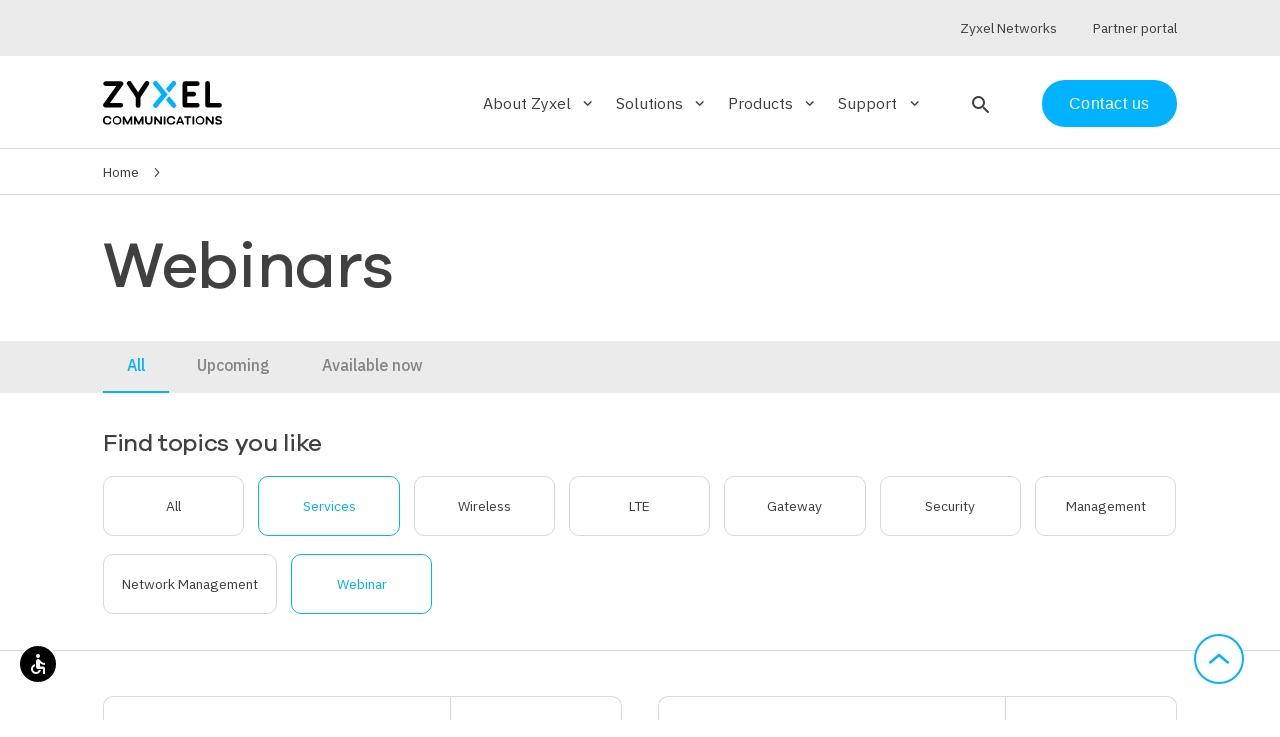

--- FILE ---
content_type: text/html; charset=UTF-8
request_url: https://www.zyxel.com/service-provider/na/en/webinars?t=o&terms%5B1%5D=211&terms%5B3%5D=153&wfilter=LTE
body_size: 8011
content:
<!DOCTYPE html>
<html dir="ltr" prefix="og: https://ogp.me/ns#" lang="en-US">
  <head>
    <meta charset="utf-8" />
<link rel="canonical" href="https://www.zyxel.com/service-provider/na/en/webinars" />
<meta name="robots" content="noindex" />
<link rel="image_src" href=", /themes/custom/zyxel/img/zyxel-logo-placeholder.png" />
<meta property="og:site_name" content="Zyxel" />
<meta property="og:url" content="https://www.zyxel.com/service-provider/na/en/webinars" />
<meta property="og:title" content="Webinars" />
<meta property="og:image" content="https://www.zyxel.com/themes/custom/zyxel/img/zyxel-logo-placeholder.png" />
<meta name="Generator" content="Drupal 10 (https://www.drupal.org)" />
<meta name="MobileOptimized" content="width" />
<meta name="HandheldFriendly" content="true" />
<meta name="viewport" content="width=device-width, initial-scale=1.0" />
<link rel="icon" href="/service-provider/themes/custom/zyxel/favicon.ico" type="image/vnd.microsoft.icon" />
<link rel="alternate" hreflang="x-default" href="https://www.zyxel.com/service-provider/global/en/webinars" />
<link rel="alternate" hreflang="en-GB" href="https://www.zyxel.com/service-provider/emea/en/webinars?t=o&amp;terms%5B1%5D=211&amp;terms%5B3%5D=153&amp;wfilter=LTE" />
<link rel="alternate" hreflang="en-US" href="https://www.zyxel.com/service-provider/na/en/webinars?t=o&amp;terms%5B1%5D=211&amp;terms%5B3%5D=153&amp;wfilter=LTE" />
<link rel="alternate" hreflang="en-419" href="https://www.zyxel.com/service-provider/sa/en/webinars?t=o&amp;terms%5B1%5D=211&amp;terms%5B3%5D=153&amp;wfilter=LTE" />
<link rel="alternate" hreflang="en-SG" href="https://www.zyxel.com/service-provider/apac/en/webinars?t=o&amp;terms%5B1%5D=211&amp;terms%5B3%5D=153&amp;wfilter=LTE" />

    <title>Webinars | N. America | Zyxel</title>
    <link rel="stylesheet" media="all" href="/service-provider/sites/default/files/css/css_N92-m0qv_e7prEmcbSxntSTJrI-g3nd0iHEiW91FjKU.css?delta=0&amp;language=en-003&amp;theme=zyxel&amp;include=eJxljWsKxCAQgy9k65HKqFOVHR84I9Sefpctpaz7JyRfAsFDKOaXdq1XoBWvqCo08A1q4Lt5yNpz7YYiB3SKBwsmbYBRneNA0hbEhriPxXSRknnGe2lpZgmZwePfNhUHNEMBcw-_evmtoY-fO_2TNsv8BtZkWco" />
<link rel="stylesheet" media="all" href="/service-provider/sites/default/files/css/css_ELCLJt2FMECN_hAUZXVH9PUaClvfS2ATk7RaJatZRUU.css?delta=1&amp;language=en-003&amp;theme=zyxel&amp;include=eJxljWsKxCAQgy9k65HKqFOVHR84I9Sefpctpaz7JyRfAsFDKOaXdq1XoBWvqCo08A1q4Lt5yNpz7YYiB3SKBwsmbYBRneNA0hbEhriPxXSRknnGe2lpZgmZwePfNhUHNEMBcw-_evmtoY-fO_2TNsv8BtZkWco" />

    
    <!-- Google tag manager script -->
    <script>
      (function(w,d,s,l,i){w[l]=w[l]||[];w[l].push({'gtm.start':new Date().getTime(),event:'gtm.js'});var f=d.getElementsByTagName(s)[0],j=d.createElement(s),dl=l!='dataLayer'?'&l='+l:'';j.async=true;j.src='https://load.sgtm.zyxel.com/khhrcoxv.js?st='+i+dl;f.parentNode.insertBefore(j,f);})(window,document,'script','dataLayer','52N3S74');
    </script>
    <!-- End of Google tag manager script -->
  </head>
  <body>
        <!-- Google tag manager iframe -->
      <noscript><iframe src=https://load.sgtm.zyxel.com/ns.html?id=GTM-52N3S74 height="0" width="0" style="display:none;visibility:hidden"></iframe></noscript>
    <!-- End of Google tag manager iframe -->

    <a href="#main-content" class="visually-hidden focusable">
      Skip to main content
    </a>
    
      <div class="dialog-off-canvas-main-canvas" data-off-canvas-main-canvas>
    <div class="layout-container">

  <header data-header class="zyxel-header" role="banner">
    

<div  class="zyxel-header__holder">
  <div data-header-container class="zyxel-header__main-container layout-max-width">
          <span
        role="button"
        tabindex="0"
        aria-label="Open search"
        class="zyxel-header__search-button zyxel-header__search-button--mobile"
      >
        <i class="material-icons-round" data-search-block-open>search</i>
      </span>
        <span
      role="button"
      tabindex="0"
      aria-pressed="false"
      class="zyxel-header__menu-button"
      data-toggle="nav"
      data-toggle-scroll="toggle"
      data-toggle-remove="search"
    >
      <span>Menu</span>
    </span>

    <div class="zyxel-header__logo">
        <a href="/service-provider/na/en/" rel="home" aria-label="Home">
    <img src="/service-provider/themes/custom/zyxel/logo.svg" alt="Zyxel" style="max-width: 150px;" />
  </a>

    </div>

    <div class="zyxel-nav" data-nav data-toggle-target="nav">
      <div class="zyxel-nav__inner">
        


  


<nav>
    <ul class="zyxel-nav__list">
          <li class="zyxel-nav__list-item" data-subnav-container>
              <div class="zyxel-nav__subnav-button" role="button" tabindex="0" aria-label="Expand About Zyxel section" aria-expanded="false" aria-controls="subnav-about-zyxel" data-subnav-trigger>About Zyxel<i class="material-icons-round" aria-hidden="true">keyboard_arrow_down</i></div>
        <div data-subnav id="subnav-about-zyxel" class="zyxel-nav__subnav">
          <div data-subnav-inner class="zyxel-nav__container layout-max-width">
                              <div class="row">
      <ul class="zyxel-nav__sub-list row col-md-9">
                          <li class="col-md-4">
                  <a href="/service-provider/na/en/about-us" tabindex="-1" aria-label="About Zyxel - The company"  data-region="header">
            <span class="h3 ">The company</span>
                          <p class="hidden-sm">Keeping service providers ahead of the competition.</p>
                      </a>
                        </li>
                            <li class="col-md-4">
                  <a href="/service-provider/na/en/news" tabindex="-1" aria-label="About Zyxel - News"  data-region="header">
            <span class="h3 ">News</span>
                          <p class="hidden-sm">Catch up on our latest news, press releases, and announcements.</p>
                      </a>
                        </li>
                            <li class="col-md-4">
                  <a href="/service-provider/na/en/customer-stories" tabindex="-1" aria-label="About Zyxel - Customer stories"  data-region="header">
            <span class="h3 ">Customer stories</span>
                          <p class="hidden-sm">We assist service providers worldwide to successfully build broadband infrastructure.</p>
                      </a>
                        </li>
                            <li class="col-md-4">
                  <a href="/service-provider/na/en/events" tabindex="-1" aria-label="About Zyxel - Events"  data-region="header">
            <span class="h3 ">Events</span>
                          <p class="hidden-sm">Meet us at major global trade shows and events.</p>
                      </a>
                        </li>
                            <li class="col-md-4">
                  <a href="/service-provider/na/en/awards" tabindex="-1" aria-label="About Zyxel - Our awards"  data-region="header">
            <span class="h3 ">Our awards</span>
                          <p class="hidden-sm">We have built a solid reputation and won accolades across the broadband industry.</p>
                      </a>
                        </li>
              </ul>
            <div class="zyxel-nav__recommended-content col-md-3 hidden-sm">
          
      



      
  



        
  <div class="visually-hidden">Image</div>




          <picture>
                  <source srcset="/service-provider/sites/default/files/styles/solutions_teaser/public/2025-02/zyxel-event-listing_na_thumbnail_250x250_0.webp?itok=OZRLnBg6 1x" media="(min-width: 481px) and (max-width: 1024px)" type="image/webp" width="250" height="250"/>
              <source srcset="/service-provider/sites/default/files/styles/solutions_teaser_mobile_/public/2025-02/zyxel-event-listing_na_thumbnail_250x250_0.webp?h=038a9462&amp;itok=6uFntQRR 1x" media="(max-width: 480px)" type="image/webp" width="480" height="480"/>
              <source srcset="/service-provider/sites/default/files/styles/solutions_teaser/public/2025-02/zyxel-event-listing_na_thumbnail_250x250_0.png?itok=OZRLnBg6 1x" media="(min-width: 481px) and (max-width: 1024px)" type="image/png" width="250" height="250"/>
              <source srcset="/service-provider/sites/default/files/styles/solutions_teaser_mobile_/public/2025-02/zyxel-event-listing_na_thumbnail_250x250_0.png?h=038a9462&amp;itok=6uFntQRR 1x" media="(max-width: 480px)" type="image/png" width="480" height="480"/>
                  <img loading="eager" width="250" height="250" src="/service-provider/sites/default/files/styles/solutions_teaser/public/2025-02/zyxel-event-listing_na_thumbnail_250x250_0.png?itok=OZRLnBg6" alt="zyxel-event-listing_na_thumbnail_250x250.png" title="zyxel-event-listing_na_thumbnail_250x250.png" />

  </picture>


  

  
<a href="/service-provider/na/en/na-events" tabindex="-1">
  <h3>
<span>Event</span>
</h3>
  <p>



      Join us to explore innovative networking opportunities with Zyxel!
  </p>
</a>

  
  


        </div>
      </div>
    
          </div>
        </div>
          </li>
              <li class="zyxel-nav__list-item" data-subnav-container>
              <div class="zyxel-nav__subnav-button" role="button" tabindex="0" aria-label="Expand Solutions section" aria-expanded="false" aria-controls="subnav-solutions" data-subnav-trigger>Solutions<i class="material-icons-round" aria-hidden="true">keyboard_arrow_down</i></div>
        <div data-subnav id="subnav-solutions" class="zyxel-nav__subnav">
          <div data-subnav-inner class="zyxel-nav__container layout-max-width">
                              <div class="row">
      <ul class="zyxel-nav__sub-list row col-md-9">
          <li class="zyxel-nav__all-link col-md-12">
        <a href="/service-provider/na/en/solutions" tabindex="-1"><span>All Solutions</span><i class="material-icons-round hidden-sm">keyboard_arrow_right</i></a>
      </li>
                          <li class="col-md-4">
                  <a href="/service-provider/na/en/prpl" aria-label="Solutions - prplOS Software Solutions" tabindex="-1"  data-region="header">
            prplOS Software Solutions
          </a>
                      </li>
                            <li class="col-md-4">
                  <a href="/service-provider/na/en/wifi-7-solutions" aria-label="Solutions - Wi-Fi 7 Solutions" tabindex="-1"  data-region="header">
            Wi-Fi 7 Solutions
          </a>
                      </li>
                            <li class="col-md-4">
                  <a href="/service-provider/na/en/wifi-6-solutions" aria-label="Solutions - Wi-Fi 6/6E Solutions" tabindex="-1"  data-region="header">
            Wi-Fi 6/6E Solutions
          </a>
                      </li>
                            <li class="col-md-4">
                  <a href="/service-provider/na/en/mpro-mesh-solutions" aria-label="Solutions - MPro Mesh™ Solutions" tabindex="-1"  data-region="header">
            MPro Mesh™ Solutions
          </a>
                      </li>
                            <li class="col-md-4">
                  <a href="/service-provider/na/en/5g-nr-solutions" aria-label="Solutions - 5G NR Solutions" tabindex="-1"  data-region="header">
            5G NR Solutions
          </a>
                      </li>
                            <li class="col-md-4">
                  <a href="/service-provider/na/en/fiber-ont-solutions" aria-label="Solutions - Fiber ONT Solutions" tabindex="-1"  data-region="header">
            Fiber ONT Solutions
          </a>
                      </li>
                            <li class="col-md-4">
                  <a href="/service-provider/na/en/tr-369-tr-069-remote-management" aria-label="Solutions - TR-369/TR-069 Remote Management" tabindex="-1"  data-region="header">
            TR-369/TR-069 Remote Management
          </a>
                      </li>
                            <li class="col-md-4">
                  <a href="/service-provider/na/en/wifi-8-solutions" aria-label="Solutions - Wi-Fi 8 Solutions" tabindex="-1"  data-region="header">
            Wi-Fi 8 Solutions
          </a>
                      </li>
              </ul>
            <div class="zyxel-nav__recommended-content col-md-3 hidden-sm">
          
      



      
  



        
  <div class="visually-hidden">Image</div>




          <picture>
                  <source srcset="/service-provider/sites/default/files/styles/square_promo/public/2023-11/wifi6_6e_teaser_card_emea_700x400.webp?itok=mhgFjIsx 1x" type="image/webp" width="250" height="250"/>
              <source srcset="/service-provider/sites/default/files/styles/square_promo/public/2023-11/wifi6_6e_teaser_card_emea_700x400.jpg?itok=mhgFjIsx 1x" type="image/jpeg" width="250" height="250"/>
                  <img loading="eager" srcset="/service-provider/sites/default/files/styles/square_promo/public/2023-11/wifi6_6e_teaser_card_emea_700x400.jpg?itok=mhgFjIsx 1x" width="250" height="250" src="/service-provider/sites/default/files/styles/square_promo/public/2023-11/wifi6_6e_teaser_card_emea_700x400.jpg?itok=mhgFjIsx" alt="Basketball players" title="wifi6_6e_teaser_card_emea_700x400.jpg" />

  </picture>


  

  
<a href="/service-provider/na/en/wifi-6-solutions" tabindex="-1">
  <h3>
<span>Wi-Fi 6/6E Solutions</span>
</h3>
  <p>



      Our comprehensive product portfolio with mesh capabilities keep you ahead of the competition.
  </p>
</a>

  
  


        </div>
      </div>
    
          </div>
        </div>
          </li>
              <li class="zyxel-nav__list-item" data-subnav-container>
              <div class="zyxel-nav__subnav-button" role="button" tabindex="0" aria-label="Expand Products section" aria-expanded="false" aria-controls="subnav-products" data-subnav-trigger>Products<i class="material-icons-round" aria-hidden="true">keyboard_arrow_down</i></div>
        <div data-subnav id="subnav-products" class="zyxel-nav__subnav">
          <div data-subnav-inner class="zyxel-nav__container layout-max-width">
                              <div class="row">
      <ul class="zyxel-nav__sub-list row col-md-9">
          <li class="zyxel-nav__all-link col-md-12">
        <a href="/service-provider/na/en/products" tabindex="-1"><span>All Products</span><i class="material-icons-round hidden-sm">keyboard_arrow_right</i></a>
      </li>
                          <li class="col-md-4">
                  <a href="/service-provider/na/en/products/ethernet-cpe" aria-label="Products - Ethernet, WiFi Gateways" tabindex="-1"  data-region="header">
            Ethernet, WiFi Gateways
          </a>
                      </li>
                            <li class="col-md-4">
                  <a href="/service-provider/na/en/products/wireless-extenders" aria-label="Products - Wireless Extenders" tabindex="-1"  data-region="header">
            Wireless Extenders
          </a>
                      </li>
                            <li class="col-md-4">
                  <a href="/service-provider/na/en/products/dsl-cpe" aria-label="Products - DSL CPE" tabindex="-1"  data-region="header">
            DSL CPE
          </a>
                      </li>
                            <li class="col-md-4">
                  <a href="/service-provider/na/en/products/5g-nr4g-lte-cpe" aria-label="Products - 5G NR/4G LTE CPE" tabindex="-1"  data-region="header">
            5G NR/4G LTE CPE
          </a>
                      </li>
                            <li class="col-md-4">
                  <a href="/service-provider/na/en/products/fiber-oltsonts" aria-label="Products - Fiber ONTs and Gateways" tabindex="-1"  data-region="header">
            Fiber ONTs and Gateways
          </a>
                      </li>
                            <li class="col-md-4">
                  <a href="/service-provider/na/en/products/carrier-and-access-switches" aria-label="Products - Carrier and Access Switches" tabindex="-1"  data-region="header">
            Carrier and Access Switches
          </a>
                      </li>
                            <li class="col-md-4">
                  <a href="/service-provider/na/en/products/web-managed-switches" aria-label="Products - Web Managed Switches" tabindex="-1"  data-region="header">
            Web Managed Switches
          </a>
                      </li>
              </ul>
            <div class="zyxel-nav__recommended-content col-md-3 hidden-sm">
          
      



      
  



        
  <div class="visually-hidden">Image</div>




          <picture>
                  <source srcset="/service-provider/sites/default/files/styles/square_promo/public/2020-09/product_promo_dx5501_340x500.webp?itok=LUm_7iUs 1x" type="image/webp" width="250" height="250"/>
              <source srcset="/service-provider/sites/default/files/styles/square_promo/public/2020-09/product_promo_dx5501_340x500.jpg?itok=LUm_7iUs 1x" type="image/jpeg" width="250" height="250"/>
                  <img loading="eager" srcset="/service-provider/sites/default/files/styles/square_promo/public/2020-09/product_promo_dx5501_340x500.jpg?itok=LUm_7iUs 1x" width="250" height="250" src="/service-provider/sites/default/files/styles/square_promo/public/2020-09/product_promo_dx5501_340x500.jpg?itok=LUm_7iUs" alt="product_promo_dx5501_340x500.jpg" title="product_promo_dx5501_340x500.jpg" />

  </picture>


  

  
<a href="/service-provider/na/en/products/ethernet-cpe/ethernet-gateways/ex5510-b0" tabindex="-1">
  <h3>
<span>EX5510-B0</span>
</h3>
  <p>



      AX6000 Wi-Fi 6 2.5G Ethernet Gateway
  </p>
</a>

  
  


        </div>
      </div>
    
          </div>
        </div>
          </li>
              <li class="zyxel-nav__list-item" data-subnav-container>
              <div class="zyxel-nav__subnav-button" role="button" tabindex="0" aria-label="Expand Support section" aria-expanded="false" aria-controls="subnav-support" data-subnav-trigger>Support<i class="material-icons-round" aria-hidden="true">keyboard_arrow_down</i></div>
        <div data-subnav id="subnav-support" class="zyxel-nav__subnav">
          <div data-subnav-inner class="zyxel-nav__container layout-max-width">
                              <div class="row">
      <ul class="zyxel-nav__sub-list row col-md-9">
                          <li class="col-md-4">
                  <a href="/service-provider/na/en/security-advisories" tabindex="-1" aria-label="Support - Security advisories"  data-region="header">
            <span class="h3 ">Security advisories</span>
                          <p class="hidden-sm">Leverage actionable intelligence on potential security threats.</p>
                      </a>
                        </li>
                            <li class="col-md-4">
                  <a href="/service-provider/na/en/webinars" tabindex="-1" aria-label="Support - Webinar"  data-region="header">
            <span class="h3 ">Webinar</span>
                          <p class="hidden-sm">Learn the latest trends and what Zyxel can help boost your revenue via LIVE or On-Demand Webinars.</p>
                      </a>
                        </li>
                            <li class="col-md-4">
                  <a href="https://www.youtube.com/user/zyxelusa" tabindex="-1" aria-label="Support - Multimedia"  data-region="header">
            <span class="h3 ">Multimedia</span>
                          <p class="hidden-sm">Subscribe to our YouTube channel to stay on top of the latest technologies and &quot;How-to&quot; videos.</p>
                      </a>
                        </li>
              </ul>
            <div class="zyxel-nav__recommended-content col-md-3 hidden-sm">
          
      
  


        </div>
      </div>
    
          </div>
        </div>
          </li>
        </ul>

</nav>



                          <span
           role="button"
           tabindex="0"
           aria-label="Open search"
           class="zyxel-header__search-button hidden-sm"
           data-nav-blur
          >
            <i class="material-icons-round" data-search-block-open>search</i>
          </span>
                
                          <div class="zyxel-nav__contact-us">
            <a href="/service-provider/na/en/general-inquiry" class="btn">Contact us</a>
          </div>
                
                            <div class="zyxel-nav__utils" data-nav-utils>
            <div class="container layout-max-width">
                                                              <div class="zyxel-nav__partner-link">
                    <a href=https://www.zyxel.com target="_blank"><span>Zyxel Networks</span></a>
                  </div>
                                                                <div class="zyxel-nav__partner-link">
                    <a href=https://sp.zyxel.com target="_blank"><span>Partner portal</span></a>
                  </div>
                                          </div>
          </div>
                        </div>
    </div>

  </div>
</div>




  
<div class="zyx-search-block__overlay" data-search-block-overlay></div>
<div class="zyx-search-block" data-search-block-container>

  <div class="container">
    <form  class="search-input-form zyxel-search__bar" data-drupal-selector="search-input-form" action="/service-provider/na/en/webinars?t=o&amp;terms%5B1%5D=211&amp;terms%5B3%5D=153&amp;wfilter=LTE" method="post" id="search-input-form" accept-charset="UTF-8">

  <input type="hidden" name="utm_source" placeholder="UTM Source">
  <input type="hidden" name="utm_medium" placeholder="UTM Medium">
  <input type="hidden" name="utm_campaign" placeholder="UTM Campaign">

  <i class="icon-search" data-search-block-submit></i>
  
<div class="js-form-item form-item js-form-type-textfield form-item-q js-form-item-q form-no-label input-field">
        <input autocomplete="off" placeholder="Search products, solutions and more..." aria-label="Search products, solutions and more..." data-drupal-selector="edit-q" type="text" id="edit-q" name="q" size="64" maxlength="64" class="form-text validate" tabindex="0" aria-autocomplete="list" aria-describedby="search-tip" />


        
        </div>
<div class="hidden"><button data-drupal-selector="edit-submit" type="submit" id="edit-submit" name="op" value="Submit" class="button js-form-submit form-submit btn" tabindex="0" aria-label="Submit the form">
  Submit
  
</button>
</div><input autocomplete="off" data-drupal-selector="form-vy072wtk0hqulz1wfjd-3mpidg-b7mzdsoe0kxayas" type="hidden" name="form_build_id" value="form-_Vy072WTK0hqUlZ1wFJd_3mpiDG-B7mzdSoE0kxayas" class="validate" tabindex="0" />

<input data-drupal-selector="edit-search-input-form" type="hidden" name="form_id" value="search_input_form" class="validate" tabindex="0" />


  <p class="zyx-search-block__match" data-search-block-match></p>
  <i class="icon-close" data-clear-input></i>
</form>

  </div>

      <div class="zyx-search-block__info">
      <div class="info">
        <p class="small">Tip: You can also search by model number to quickly find the most up-to-date product information and downloads
                      <br>
            <a href="/service-provider/na/en/products" class="text-right-align zyx-link--chevron small">Finding model number</a>
                  </p>
      </div>
    </div>
  
  <div data-search-block-results></div>

    </div>



  </header>

  
  <div data-drupal-messages-fallback class="hidden"></div>


  
<div class="zyxel-breadcrumbs">
  


    <nav role="navigation" aria-label="Breadcrumb" aria-labelledby="system-breadcrumb" class="container layout-max-width">
    <h2 id="system-breadcrumb" class="visually-hidden">Breadcrumb</h2>
    <ol>
          <li>
                  <a href="/service-provider/na/en/">Home</a>
              </li>
        </ol>
  </nav>


</div>


  <main role="main">
    <a id="main-content" tabindex="-1"></a>        
      <div class="layout-content">
                        <div>
    <div>
      <header>
      <section class="zyx-listing-hero">
  <div class="container layout-max-width margin-top-2">
    <div class="row">
      <div class="col-md-8 col-sm-12">
        
        <h1>Webinars</h1>
        
      </div>
                </div>
  </div>
</section>

    </header>
  
      

  <div class="zyx-bg-color--black-10">
    <div class="container layout-max-width">
      <ul id="tabs" class="tabs">
                      <li class="tab">
      <a target="_self" class="active" href="https://www.zyxel.com/service-provider/na/en/webinars"><span>All</span></a>
    </li>
              <li class="tab">
      <a target="_self" class="" href="https://www.zyxel.com/service-provider/na/en/webinars/upcoming"><span>Upcoming</span></a>
    </li>
              <li class="tab">
      <a target="_self" class="" href="https://www.zyxel.com/service-provider/na/en/webinars/available"><span>Available now</span></a>
    </li>
  
      </ul>
    </div>
  </div>

  
  <div class="container layout-max-width">
    <div class="row">
              <div class="zyx-category-listing__border">
          

  <div class="col-lg-12">
    <div class="zyx-category-listing layout-max-width">
      <h3 class="h5">Find topics you like</h3>
      <div class="zyx-category-listing__toggle" data-switch="category-listing">
        <button class="btn" data-switch-el="on"><i class="material-icons-round">view_stream</i></button><button class="btn active" data-switch-el="off"><i class="material-icons-round">view_array</i></button>
      </div>
      <div class="clear-both zyx-category-listing__list" data-switch-target="category-listing" data-switch-class="zyx-category-listing__list--col">
        <ul>
              <li>
    <a class="zyx-link--no-style" href="https://www.zyxel.com/service-provider/na/en/webinars"><span>All</span></a>
  </li>
                                            
    <li class="active">
      <a class="zyx-link--no-style" href="https://www.zyxel.com/service-provider/na/en/webinars?t=o&amp;terms%5B1%5D=211&amp;wfilter=LTE"><span>Services</span></a>
    </li>

                                            
    <li class="">
      <a class="zyx-link--no-style" href="https://www.zyxel.com/service-provider/na/en/webinars?t=o&amp;terms%5B0%5D=211&amp;terms%5B1%5D=153&amp;terms%5B2%5D=145&amp;wfilter=LTE"><span>Wireless</span></a>
    </li>

                                            
    <li class="">
      <a class="zyx-link--no-style" href="https://www.zyxel.com/service-provider/na/en/webinars?t=o&amp;terms%5B0%5D=211&amp;terms%5B1%5D=153&amp;terms%5B2%5D=142&amp;wfilter=LTE"><span>LTE</span></a>
    </li>

                                            
    <li class="">
      <a class="zyx-link--no-style" href="https://www.zyxel.com/service-provider/na/en/webinars?t=o&amp;terms%5B0%5D=211&amp;terms%5B1%5D=153&amp;terms%5B2%5D=146&amp;wfilter=LTE"><span>Gateway</span></a>
    </li>

                                            
    <li class="">
      <a class="zyx-link--no-style" href="https://www.zyxel.com/service-provider/na/en/webinars?t=o&amp;terms%5B0%5D=211&amp;terms%5B1%5D=153&amp;terms%5B2%5D=143&amp;wfilter=LTE"><span>Security</span></a>
    </li>

                                            
    <li class="">
      <a class="zyx-link--no-style" href="https://www.zyxel.com/service-provider/na/en/webinars?t=o&amp;terms%5B0%5D=211&amp;terms%5B1%5D=153&amp;terms%5B2%5D=158&amp;wfilter=LTE"><span>Management</span></a>
    </li>

                                            
    <li class="">
      <a class="zyx-link--no-style" href="https://www.zyxel.com/service-provider/na/en/webinars?t=o&amp;terms%5B0%5D=211&amp;terms%5B1%5D=153&amp;terms%5B2%5D=155&amp;wfilter=LTE"><span>Network Management</span></a>
    </li>

                                            
    <li class="active">
      <a class="zyx-link--no-style" href="https://www.zyxel.com/service-provider/na/en/webinars?t=o&amp;terms%5B3%5D=153&amp;wfilter=LTE"><span>Webinar</span></a>
    </li>

  
        </ul>
      </div>
    </div>
  </div>

        </div>
          </div>
    <div class="zyx-listing-rows row">
              <div class="col-sm-12 col-md-6 margin-bottom-2">
        
<div class="node node--type-webinar node--view-mode-teaser zyx-teaser-card is-available zyx-webinar-teaser">
  <div class="zyx-teaser-card__inner">
    <div class="row zyx-webinar-teaser__header">
      <div class="col-6 col-md-12">
        <p class="meta">August</p>
        <p class="h1">15</p>
      </div>
      <div class="col-6 col-md-12">
        <a href="/service-provider/na/en/webinars/joint-webinar-friendly-technologies-insights-compliance-tr-069tr-369-device-management-fcc" class="btn row zyx-webinar-teaser__header__link">
          Learn more
        </a>
      </div>
    </div>
    <div class="row zyx-webinar-teaser__content">
      <div class="col-12">
        <h5>
<span>Joint Webinar with Friendly Technologies - From Insights to Compliance: TR-069/TR-369 Device Management for FCC Speed Test Requirements</span>
</h5>
        



      
  <section class="paragraph zyx-paragraph paragraph--type--presenter paragraph--view-mode--preview zyx-paragraph--presenter zyx-paragraph__presenter">
                  <div class="zyx-paragraph__presenter__picture">
          



        
  <div class="visually-hidden">Image</div>




          <picture>
                  <source srcset="/service-provider/sites/default/files/styles/large/public/2023-12/Andy-zyxel-sp_0.webp?itok=esC5RQnR 1x" type="image/webp" width="100" height="100"/>
              <source srcset="/service-provider/sites/default/files/styles/large/public/2023-12/Andy-zyxel-sp_0.png?itok=esC5RQnR 1x" type="image/png" width="100" height="100"/>
                  <img loading="eager" srcset="/service-provider/sites/default/files/styles/large/public/2023-12/Andy-zyxel-sp_0.png?itok=esC5RQnR 1x" width="100" height="100" src="/service-provider/sites/default/files/styles/large/public/2023-12/Andy-zyxel-sp_0.png?itok=esC5RQnR" alt="Andy-zyxel-sp.png" title="Andy-zyxel-sp.png" />

  </picture>


  

  
        </div>
            <div class="zyx-paragraph__presenter__infos">
        <h4>



      Andrew Cuellar
  </h4>
      </div>
      </section>

      
  <section class="paragraph zyx-paragraph paragraph--type--presenter paragraph--view-mode--preview zyx-paragraph--presenter zyx-paragraph__presenter">
                  <div class="zyx-paragraph__presenter__picture">
          



        
  <div class="visually-hidden">Image</div>




          <picture>
                  <source srcset="/service-provider/sites/default/files/styles/large/public/2024-07/Webinar-Guest_Ofer-Greenberg_100x100.webp?itok=OA3rwgjK 1x" type="image/webp" width="100" height="100"/>
              <source srcset="/service-provider/sites/default/files/styles/large/public/2024-07/Webinar-Guest_Ofer-Greenberg_100x100.png?itok=OA3rwgjK 1x" type="image/png" width="100" height="100"/>
                  <img loading="eager" srcset="/service-provider/sites/default/files/styles/large/public/2024-07/Webinar-Guest_Ofer-Greenberg_100x100.png?itok=OA3rwgjK 1x" width="100" height="100" src="/service-provider/sites/default/files/styles/large/public/2024-07/Webinar-Guest_Ofer-Greenberg_100x100.png?itok=OA3rwgjK" alt="Ofer Greenberg" title="Ofer Greenberg" />

  </picture>


  

  
        </div>
            <div class="zyx-paragraph__presenter__infos">
        <h4>



      Ofer Greenberg
  </h4>
      </div>
      </section>

  
        <ul class="zyx-webinar__time-infos">
          <li><i class="material-icons-round">schedule</i> 11:00 am - PT </li>
                      <li><i class="material-icons-round">hourglass_empty</i> 



      45m
  </li>
                                <li>
                              <span class="fi fis fi-us"></span>
                            



      English
  
            </li>
                  </ul>
      </div>
    </div>
  </div>
</div>

    </div>
      <div class="col-sm-12 col-md-6 margin-bottom-2">
        
<div class="node node--type-webinar node--view-mode-teaser zyx-teaser-card is-available zyx-webinar-teaser">
  <div class="zyx-teaser-card__inner">
    <div class="row zyx-webinar-teaser__header">
      <div class="col-6 col-md-12">
        <p class="meta">September</p>
        <p class="h1">10</p>
      </div>
      <div class="col-6 col-md-12">
        <a href="/service-provider/na/en/webinars/strategic-alliances-broadening-your-companys-access-revenue-opportunities" class="btn row zyx-webinar-teaser__header__link">
          Learn more
        </a>
      </div>
    </div>
    <div class="row zyx-webinar-teaser__content">
      <div class="col-12">
        <h5>
<span>Strategic Alliances - Broadening your Company’s Access Revenue Opportunities</span>
</h5>
        



      
  <section class="paragraph zyx-paragraph paragraph--type--presenter paragraph--view-mode--preview zyx-paragraph--presenter zyx-paragraph__presenter">
                  <div class="zyx-paragraph__presenter__picture">
          



        
  <div class="visually-hidden">Image</div>




          <picture>
                  <source srcset="/service-provider/sites/default/files/styles/large/public/2020-07/SUM20_Moreno-Patrick_fitbox_250x250.webp?itok=T8jijzTc 1x" type="image/webp" width="250" height="250"/>
              <source srcset="/service-provider/sites/default/files/styles/large/public/2020-07/SUM20_Moreno-Patrick_fitbox_250x250.jpg?itok=T8jijzTc 1x" type="image/jpeg" width="250" height="250"/>
                  <img loading="eager" srcset="/service-provider/sites/default/files/styles/large/public/2020-07/SUM20_Moreno-Patrick_fitbox_250x250.jpg?itok=T8jijzTc 1x" width="250" height="250" src="/service-provider/sites/default/files/styles/large/public/2020-07/SUM20_Moreno-Patrick_fitbox_250x250.jpg?itok=T8jijzTc" alt="patrick motrno" title="presenter_patrick_motrno" />

  </picture>


  

  
        </div>
            <div class="zyx-paragraph__presenter__infos">
        <h4>



      Patrick Moreno
  </h4>
      </div>
      </section>

  
        <ul class="zyx-webinar__time-infos">
          <li><i class="material-icons-round">schedule</i> 12:00 pm - PT </li>
                      <li><i class="material-icons-round">hourglass_empty</i> 



      60m
  </li>
                                <li>
                              <span class="fi fis fi-us"></span>
                            



      English
  
            </li>
                  </ul>
      </div>
    </div>
  </div>
</div>

    </div>
      <div class="col-sm-12 col-md-6 margin-bottom-2">
        
<div class="node node--type-webinar node--view-mode-teaser zyx-teaser-card is-available zyx-webinar-teaser">
  <div class="zyx-teaser-card__inner">
    <div class="row zyx-webinar-teaser__header">
      <div class="col-6 col-md-12">
        <p class="meta">February</p>
        <p class="h1">13</p>
      </div>
      <div class="col-6 col-md-12">
        <a href="/service-provider/na/en/webinars/ehomeshield-protect-your-customers-top-concerns" class="btn row zyx-webinar-teaser__header__link">
          Learn more
        </a>
      </div>
    </div>
    <div class="row zyx-webinar-teaser__content">
      <div class="col-12">
        <h5>
<span>eHomeShield - protect your customers&#039; top concerns</span>
</h5>
        



      
  <section class="paragraph zyx-paragraph paragraph--type--presenter paragraph--view-mode--preview zyx-paragraph--presenter zyx-paragraph__presenter">
                  <div class="zyx-paragraph__presenter__picture">
          



        
  <div class="visually-hidden">Image</div>




          <picture>
                  <source srcset="/service-provider/sites/default/files/styles/large/public/2020-07/Jake%20Sailana.webp?itok=SyXfLbO7 1x" type="image/webp" width="120" height="120"/>
              <source srcset="/service-provider/sites/default/files/styles/large/public/2020-07/Jake%20Sailana.png?itok=SyXfLbO7 1x" type="image/png" width="120" height="120"/>
                  <img loading="eager" srcset="/service-provider/sites/default/files/styles/large/public/2020-07/Jake%20Sailana.png?itok=SyXfLbO7 1x" width="120" height="120" src="/service-provider/sites/default/files/styles/large/public/2020-07/Jake%20Sailana.png?itok=SyXfLbO7" alt="Jake Sailana" title="Jake Sailana.png" />

  </picture>


  

  
        </div>
            <div class="zyx-paragraph__presenter__infos">
        <h4>



      Jake Sailana
  </h4>
      </div>
      </section>

  
        <ul class="zyx-webinar__time-infos">
          <li><i class="material-icons-round">schedule</i> 12:00 pm - PT </li>
                      <li><i class="material-icons-round">hourglass_empty</i> 



      60m
  </li>
                                <li>
                              <span class="fi fis fi-us"></span>
                            



      English
  
            </li>
                  </ul>
      </div>
    </div>
  </div>
</div>

    </div>
      <div class="col-sm-12 col-md-6 margin-bottom-2">
        
<div class="node node--type-webinar node--view-mode-teaser zyx-teaser-card is-available zyx-webinar-teaser">
  <div class="zyx-teaser-card__inner">
    <div class="row zyx-webinar-teaser__header">
      <div class="col-6 col-md-12">
        <p class="meta">April</p>
        <p class="h1">18</p>
      </div>
      <div class="col-6 col-md-12">
        <a href="/service-provider/na/en/webinars/valuable-tools-and-options-caf-ii-performance-testing" class="btn row zyx-webinar-teaser__header__link">
          Learn more
        </a>
      </div>
    </div>
    <div class="row zyx-webinar-teaser__content">
      <div class="col-12">
        <h5>
<span>Valuable tools and options for CAF II performance testing</span>
</h5>
        



      
  <section class="paragraph zyx-paragraph paragraph--type--presenter paragraph--view-mode--preview zyx-paragraph--presenter zyx-paragraph__presenter">
                  <div class="zyx-paragraph__presenter__picture">
          



        
  <div class="visually-hidden">Image</div>




          <picture>
                  <source srcset="/service-provider/sites/default/files/styles/large/public/2020-07/SUM20_Moreno-Patrick_fitbox_250x250.webp?itok=T8jijzTc 1x" type="image/webp" width="250" height="250"/>
              <source srcset="/service-provider/sites/default/files/styles/large/public/2020-07/SUM20_Moreno-Patrick_fitbox_250x250.jpg?itok=T8jijzTc 1x" type="image/jpeg" width="250" height="250"/>
                  <img loading="eager" srcset="/service-provider/sites/default/files/styles/large/public/2020-07/SUM20_Moreno-Patrick_fitbox_250x250.jpg?itok=T8jijzTc 1x" width="250" height="250" src="/service-provider/sites/default/files/styles/large/public/2020-07/SUM20_Moreno-Patrick_fitbox_250x250.jpg?itok=T8jijzTc" alt="patrick motrno" title="presenter_patrick_motrno" />

  </picture>


  

  
        </div>
            <div class="zyx-paragraph__presenter__infos">
        <h4>



      Patrick Moreno
  </h4>
      </div>
      </section>

  
        <ul class="zyx-webinar__time-infos">
          <li><i class="material-icons-round">schedule</i> 12:00 pm - PT </li>
                      <li><i class="material-icons-round">hourglass_empty</i> 



      60m
  </li>
                                <li>
                              <span class="fi fis fi-us"></span>
                            



      English
  
            </li>
                  </ul>
      </div>
    </div>
  </div>
</div>

    </div>
      <div class="col-sm-12 col-md-6 margin-bottom-2">
        
<div class="node node--type-webinar node--view-mode-teaser zyx-teaser-card is-available zyx-webinar-teaser">
  <div class="zyx-teaser-card__inner">
    <div class="row zyx-webinar-teaser__header">
      <div class="col-6 col-md-12">
        <p class="meta">March</p>
        <p class="h1">26</p>
      </div>
      <div class="col-6 col-md-12">
        <a href="/service-provider/na/en/webinars/high-speed-internet-leveraging-broadband-techniques-underserved-potential-opportunities" class="btn row zyx-webinar-teaser__header__link">
          Learn more
        </a>
      </div>
    </div>
    <div class="row zyx-webinar-teaser__content">
      <div class="col-12">
        <h5>
<span>High-Speed internet – leveraging broadband techniques for underserved potential opportunities</span>
</h5>
        



      
  <section class="paragraph zyx-paragraph paragraph--type--presenter paragraph--view-mode--preview zyx-paragraph--presenter zyx-paragraph__presenter">
                  <div class="zyx-paragraph__presenter__picture">
          



        
  <div class="visually-hidden">Image</div>




          <picture>
                  <source srcset="/service-provider/sites/default/files/styles/large/public/2020-07/SUM20_Moreno-Patrick_fitbox_250x250.webp?itok=T8jijzTc 1x" type="image/webp" width="250" height="250"/>
              <source srcset="/service-provider/sites/default/files/styles/large/public/2020-07/SUM20_Moreno-Patrick_fitbox_250x250.jpg?itok=T8jijzTc 1x" type="image/jpeg" width="250" height="250"/>
                  <img loading="eager" srcset="/service-provider/sites/default/files/styles/large/public/2020-07/SUM20_Moreno-Patrick_fitbox_250x250.jpg?itok=T8jijzTc 1x" width="250" height="250" src="/service-provider/sites/default/files/styles/large/public/2020-07/SUM20_Moreno-Patrick_fitbox_250x250.jpg?itok=T8jijzTc" alt="patrick motrno" title="presenter_patrick_motrno" />

  </picture>


  

  
        </div>
            <div class="zyx-paragraph__presenter__infos">
        <h4>



      Patrick Moreno
  </h4>
      </div>
      </section>

  
        <ul class="zyx-webinar__time-infos">
          <li><i class="material-icons-round">schedule</i> 12:00 pm - PT </li>
                      <li><i class="material-icons-round">hourglass_empty</i> 



      60m
  </li>
                                <li>
                              <span class="fi fis fi-us"></span>
                            



      English
  
            </li>
                  </ul>
      </div>
    </div>
  </div>
</div>

    </div>
        </div>
        <div class="row">
      
    </div>
  </div>

  
  

</div>

  </div>

            
      </div>

          </main>

  <div class="back-to-top" data-back-to-top role="button" tabindex="0" aria-label="Back to top">
    <i class="icon-chevron"></i>
  </div>

      
<footer class="zyxel-footer">
  <div  class="container layout-max-width">
    <div class="row">
      <div class="col-sm-12 col-md-3 zyxel-footer__block" role="region" aria-labelledby="get-in-touch">
        

  <h2 class="h5" id="get-in-touch">Get in touch</h2>

  

              <ul data-region="footer">
              <li>
                  <p>Contact us for more solutions and products.</p>
              </li>
          <li>
                  <a href="https://service-provider.zyxel.com/na/en/general-inquiry" title="Contact us" class="btn btn--inverted btn--secondary" role="button">Contact us</a>
              </li>
          <li>
                  <a href="/service-provider/na/en/contact-us" title="Key locations" class="zyx-link--inverted zyx-link--chevron" data-drupal-link-system-path="contact-us">Key locations</a>
              </li>
        </ul>
  



      </div>
      <div class="col-sm-12 col-md-3 zyxel-footer__block" role="region" aria-labelledby="company">
        

  <h2 class="h5" id="company">Company</h2>

  

              <ul>
              <li>
                  <a href="/service-provider/na/en/about-us" title="About Zyxel" class="zyx-link--inverted zyx-link--chevron" data-drupal-link-system-path="node/1280">About Zyxel</a>
        
              </li>
          <li>
                  <a href="/service-provider/na/en/sustainability" title="Sustainability" class="zyx-link--inverted zyx-link--chevron" data-drupal-link-system-path="node/2056">Sustainability</a>
        
              </li>
          <li>
                  <a href="https://www.zyxel.com/" title="Zyxel Networks" class="zyx-link--inverted zyx-link--chevron">Zyxel Networks</a>
        
              </li>
          <li>
                  <a href="/service-provider/na/en/careers" title="Jobs at Zyxel" class="zyx-link--inverted zyx-link--chevron" data-drupal-link-system-path="careers">Jobs at Zyxel</a>
        
              </li>
        </ul>
  


      </div>
      <div class="col-sm-12 col-md-3 zyxel-footer__block" role="region" aria-labelledby="news">
        

  <h2 class="h5" id="news">News</h2>

  


              <ul data-region="footer">
              <li>
                  <a href="https://telcoblog.zyxel.com" title="Blog" class="zyx-link--inverted zyx-link--chevron">Blog</a>
              </li>
          <li>
                  <a href="/service-provider/na/en/events" title="Events" class="zyx-link--inverted zyx-link--chevron" data-drupal-link-system-path="events">Events</a>
              </li>
          <li>
                  <a href="/service-provider/na/en/news" title="Press room" class="zyx-link--inverted zyx-link--chevron" data-drupal-link-system-path="news">Press room</a>
              </li>
          <li>
                  <a href="/service-provider/na/en/zyxel-newsletter-subscription" title="Subscribe" class="btn btn--inverted btn--secondary" role="button" data-drupal-link-system-path="node/1651">Subscribe</a>
              </li>
        </ul>
  



      </div>
      <div class="col-sm-12 col-md-3 zyxel-footer__block zyxel-footer__block--social" role="region" aria-labelledby="follow-us">
        

  <h2 class="h5" id="follow-us">Follow us</h2>

  

              <ul data-region="footer">
                                <li>
        <a href="https://www.linkedin.com/company/zyxel-america/" target="_blank"  title="LinkedIn (NA)" class="zyx-link--inverted zyx-link--icon">
          <i class="icon-linkedin"></i>
        </a>
      </li>
                            <li>
        <a href="https://x.com/zyxelspnews" target="_blank"  title="Twitter (NA)" class="zyx-link--inverted zyx-link--icon">
          <i class="icon-twitter"></i>
        </a>
      </li>
                            <li>
        <a href="https://www.youtube.com/user/zyxelusa" target="_blank"  title="Youtube (NA)" class="zyx-link--inverted zyx-link--icon">
          <i class="icon-youtube"></i>
        </a>
      </li>
        </ul>
  



        <img class="zyxel-footer__logo" src="/service-provider/themes/custom/zyxel/logo.svg" alt="Logo">
      </div>
    </div>
  </div>

    <div class="zyxel-footer__copyright">
    <div class="container layout-max-width">
      <div class="row">
        <div class="col-sm-12 col-md-6">
          Copyright © 2026 Zyxel and/or its affiliates. All rights reserved.
        </div>
        <div class="col-sm-12 col-md-6">
          


  

              <ul>
              <li>
                  <a href="https://www.zyxel.com/global/en/home/legal-notice" title="Legal notice" class="zyx-link--inverted">Legal notice</a>
        
              </li>
          <li>
                  <a href="/service-provider/na/en/terms-use" title="Terms of use" class="zyx-link--inverted" data-drupal-link-system-path="node/1447">Terms of use</a>
        
              </li>
          <li>
                  <a href="/service-provider/na/en/privacy-policy" title="Privacy policy" class="zyx-link--inverted" data-drupal-link-system-path="node/1445">Privacy policy</a>
        
              </li>
          <li>
                  <a href="/service-provider/na/en/accessibility-statement" title="Accessibility" class="zyx-link--inverted" data-drupal-link-system-path="node/2557">Accessibility</a>
        
              </li>
          <li>
                  <a href="https://www.zyxel.com/global/en/home/cookie-settings" title="Cookies" class="zyx-link--inverted">Cookies</a>
        
              </li>
        </ul>
  


        </div>
      </div>
    </div>
  </div>
</footer>

  
</div>
  </div>

    
    <script type="application/json" data-drupal-selector="drupal-settings-json">{"path":{"baseUrl":"\/service-provider\/","pathPrefix":"na\/en\/","currentPath":"webinars","currentPathIsAdmin":false,"isFront":false,"currentLanguage":"en-US","currentQuery":{"t":"o","terms":{"1":"211","3":"153"},"wfilter":"LTE"}},"pluralDelimiter":"\u0003","suppressDeprecationErrors":true,"data":{"extlink":{"extTarget":true,"extTargetAppendNewWindowDisplay":true,"extTargetAppendNewWindowLabel":"(opens in a new window)","extTargetNoOverride":true,"extNofollow":false,"extTitleNoOverride":false,"extNoreferrer":true,"extFollowNoOverride":false,"extClass":"0","extLabel":"(link is external)","extImgClass":false,"extSubdomains":false,"extExclude":"","extInclude":"","extCssExclude":"","extCssInclude":"","extCssExplicit":"","extAlert":false,"extAlertText":"This link will take you to an external web site. We are not responsible for their content.","extHideIcons":false,"mailtoClass":"0","telClass":"tel","mailtoLabel":"(link sends email)","telLabel":"(link is a phone number)","extUseFontAwesome":false,"extIconPlacement":"append","extPreventOrphan":false,"extFaLinkClasses":"fa fa-external-link","extFaMailtoClasses":"fa fa-envelope-o","extAdditionalLinkClasses":"","extAdditionalMailtoClasses":"","extAdditionalTelClasses":"","extFaTelClasses":"fa fa-phone","allowedDomains":["www.zyxel.com","service-provider.zyxel.com","spdev.zyxel.com","spstaging.zyxel.com","staging.zyxel.com","zyxel.local"],"extExcludeNoreferrer":""}},"ajaxTrustedUrl":{"form_action_p_pvdeGsVG5zNF_XLGPTvYSKCf43t8qZYSwcfZl2uzM":true},"user":{"uid":0,"permissionsHash":"1dfa4250d931a56edf678bea097081ee0aad6eea8df56cb9a79da3bb98b45243"}}</script>
<script src="/service-provider/sites/default/files/js/js_ZIivkVyWx8_fV86Jbmin8NtXcLB05mMLQ4qkXuNKu_U.js?scope=footer&amp;delta=0&amp;language=en-003&amp;theme=zyxel&amp;include=eJxLrSjJyczL1k8pKi1IzNFLhXB1qiorUnP0kxNLkjMy0yp10_KLctHFcvNTEnPQBUsSk4qhYmASAAKKJU8"></script>

  </body>
</html>
